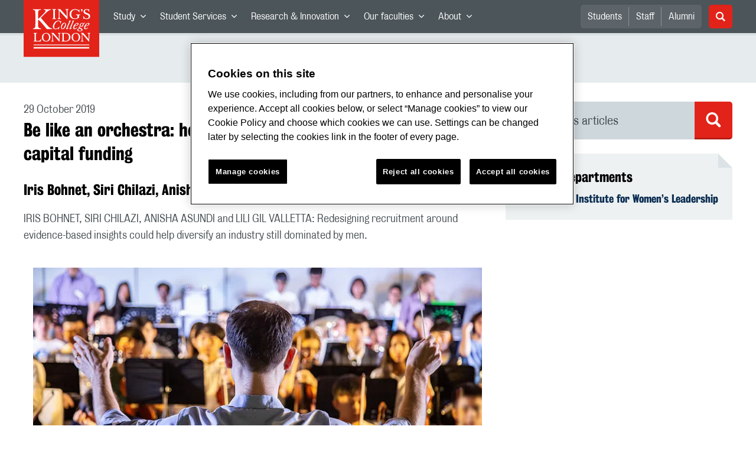

--- FILE ---
content_type: application/javascript; charset=UTF-8
request_url: https://www.kcl.ac.uk/_GhbZtw_49551a5b-30f2-4b73-9d3e-4b1b2e5e2c60/static/modern/js/locations.3afacad9a615604dd1a6.mjs
body_size: 995
content:
"use strict";
(self["__LOADABLE_LOADED_CHUNKS__"] = self["__LOADABLE_LOADED_CHUNKS__"] || []).push([[1549],{

/***/ 97526:
/***/ ((__unused_webpack_module, __webpack_exports__, __webpack_require__) => {

__webpack_require__.r(__webpack_exports__);
/* harmony export */ __webpack_require__.d(__webpack_exports__, {
/* harmony export */   "default": () => (__WEBPACK_DEFAULT_EXPORT__)
/* harmony export */ });
/* harmony import */ var react__WEBPACK_IMPORTED_MODULE_0__ = __webpack_require__(48322);
/* harmony import */ var react_redux__WEBPACK_IMPORTED_MODULE_1__ = __webpack_require__(43266);
/* harmony import */ var prop_types__WEBPACK_IMPORTED_MODULE_8__ = __webpack_require__(97154);
/* harmony import */ var prop_types__WEBPACK_IMPORTED_MODULE_8___default = /*#__PURE__*/__webpack_require__.n(prop_types__WEBPACK_IMPORTED_MODULE_8__);
/* harmony import */ var _features_Loading_components_Loading__WEBPACK_IMPORTED_MODULE_2__ = __webpack_require__(97794);
/* harmony import */ var _NotFound__WEBPACK_IMPORTED_MODULE_3__ = __webpack_require__(37918);
/* harmony import */ var _core_routes_ContentTypeMappings__WEBPACK_IMPORTED_MODULE_4__ = __webpack_require__(27038);
/* harmony import */ var _features_layout_components_Layout__WEBPACK_IMPORTED_MODULE_5__ = __webpack_require__(23894);
/* harmony import */ var react_router_dom__WEBPACK_IMPORTED_MODULE_7__ = __webpack_require__(28197);
/* harmony import */ var _features_common__WEBPACK_IMPORTED_MODULE_6__ = __webpack_require__(41239);









function StaticContainer(props) {
  const staticRoute = (0,react_redux__WEBPACK_IMPORTED_MODULE_1__/* .useSelector */ .d4)((state) => state.static);
  const { loading, notFound, entry, isError } = staticRoute;
  const history = (0,react_router_dom__WEBPACK_IMPORTED_MODULE_7__/* .useHistory */ .W6)();
  const redirectHandler = () => {
    return history.push("/404");
  };
  if (loading) {
    return /* @__PURE__ */ react__WEBPACK_IMPORTED_MODULE_0__.createElement(_features_layout_components_Layout__WEBPACK_IMPORTED_MODULE_5__/* ["default"] */ .A, null, /* @__PURE__ */ react__WEBPACK_IMPORTED_MODULE_0__.createElement(_features_Loading_components_Loading__WEBPACK_IMPORTED_MODULE_2__/* ["default"] */ .A, null));
  }
  if (!loading && notFound) {
    redirectHandler();
    return /* @__PURE__ */ react__WEBPACK_IMPORTED_MODULE_0__.createElement(_NotFound__WEBPACK_IMPORTED_MODULE_3__["default"], null);
  }
  if (isError) {
    return /* @__PURE__ */ react__WEBPACK_IMPORTED_MODULE_0__.createElement(_features_layout_components_Layout__WEBPACK_IMPORTED_MODULE_5__/* ["default"] */ .A, {
      hasHeaderMarginBottom: true
    }, /* @__PURE__ */ react__WEBPACK_IMPORTED_MODULE_0__.createElement(_features_common__WEBPACK_IMPORTED_MODULE_6__/* .Container */ .mc, null, /* @__PURE__ */ react__WEBPACK_IMPORTED_MODULE_0__.createElement(_features_common__WEBPACK_IMPORTED_MODULE_6__/* .Column */ .VP, {
      large: 12
    }, /* @__PURE__ */ react__WEBPACK_IMPORTED_MODULE_0__.createElement(_features_common__WEBPACK_IMPORTED_MODULE_6__/* .Heading */ .DZ, {
      level: 1
    }, "An error has occurred"), /* @__PURE__ */ react__WEBPACK_IMPORTED_MODULE_0__.createElement(_features_common__WEBPACK_IMPORTED_MODULE_6__/* .Paragraph */ .fz, null, "Please return to the main site or log a ticket with the", " ", /* @__PURE__ */ react__WEBPACK_IMPORTED_MODULE_0__.createElement(_features_common__WEBPACK_IMPORTED_MODULE_6__/* .Link */ .N_, {
      uri: "mailto:itservicedesk@kcl.ac.uk"
    }, "IT Service Desk"), " ", "if you cannot find the content you seek"))));
  }
  if (!loading && !isError && entry) {
    const { sys } = entry;
    const found = _core_routes_ContentTypeMappings__WEBPACK_IMPORTED_MODULE_4__/* ["default"] */ .A.find(
      (i) => i.contentTypeID === sys.contentTypeId
    );
    const Component = found?.component;
    if (!Component) {
      return /* @__PURE__ */ react__WEBPACK_IMPORTED_MODULE_0__.createElement(_NotFound__WEBPACK_IMPORTED_MODULE_3__["default"], null);
    }
    return /* @__PURE__ */ react__WEBPACK_IMPORTED_MODULE_0__.createElement(Component, {
      ...props,
      entry
    });
  }
  return null;
}
StaticContainer.propTypes = {
  match: (prop_types__WEBPACK_IMPORTED_MODULE_8___default().object)
};
/* harmony default export */ const __WEBPACK_DEFAULT_EXPORT__ = (StaticContainer);


/***/ })

}]);